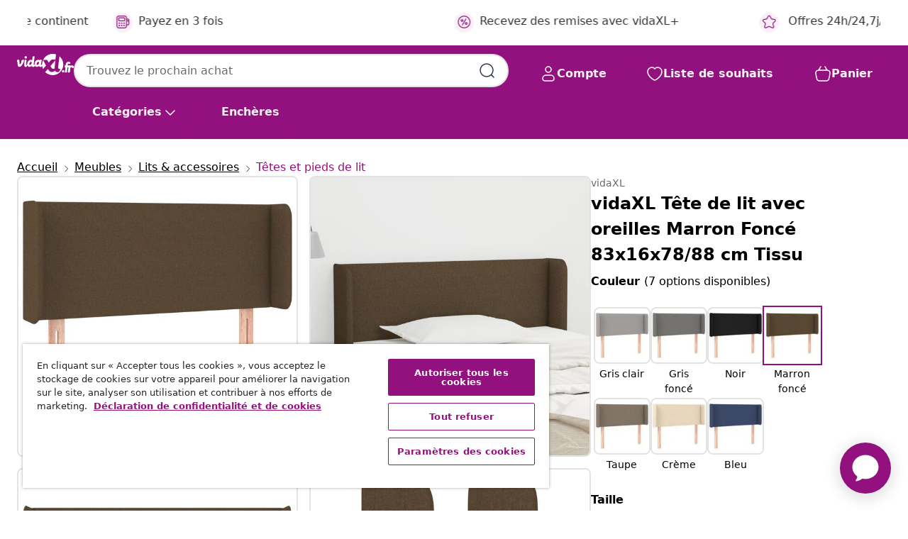

--- FILE ---
content_type: text/javascript
request_url: https://static.ada.support/chat-assets/chat.language-fr.ddd9263722717ecd289d.chunk.js
body_size: 5563
content:
(self.webpackChunkchat=self.webpackChunkchat||[]).push([[5790],{13218:function(e,a,s){"use strict";s.r(a),s.d(a,{locale:function(){return t}}),s(813);const t={addOns:{calendar:{sameDay:"[Aujourd’hui à] LT",nextDay:"[Demain à] LT",nextWeek:"dddd [à] LT",lastDay:"[Hier à] LT",lastWeek:"dddd [dernier à] LT",sameElse:"L h:mm A"}},translations:{ada:"Ada",default_title:"Parlez",EXTERNAL_LINK:null,main_title:"Parlez avec <%= client_name %>",PRIVACY_POLICY:"Confidentialité",SETTINGS:"Paramètres",MORE_OPTIONS:"Plus d’options",alt_text_close_info:"Fermer la page d’informations",alt_text_link_from_client_name:"Lien de <%= client_name %>",CLOSE:"Fermer",CONFIRM:"Confirmer",YOU_SELECTED:"Vous avez sélectionné:\n<%= selected %>",YES:"Oui",NO:"Non",SUBMIT:"Envoyer",CANCEL:"Annuler",RETURN_TO_CHAT:"Revenir à la discussion",SEND:"Envoyer",YOU_RATED_CHAT_AS_:"Vous avez évalué ce chat à <%= label %>",CSAT_TERRIBLE:"Terrible",CSAT_BAD:"Mauvais",CSAT_OKAY:"OK",CSAT_GOOD:"Bien",CSAT_EXCELLENT:"Excellent",FEEDBACK_SUBMITTED:"Commentaires envoyés",ASK_ME_SOMETHING:"Tapez un message...",CLEAR_MESSAGE:"supprimer le message",SEND_MESSAGE:"Envoyer un message",send_message_disabled:"Envoyer un message (désactivé)",MAX_CHARACTER_COUNT:"Un maximum de <%= maxCharCount %> caractères est autorisé",MESSAGE_FROM:"Message de <%= name %>",UNKNOWN_MESSAGE_TYPE:"Nouveau message",YOU:"Vous",close:"Fermer",AVATAR:"<%= client_name %> avatar",RATE_YOUR_CHAT:"Évaluez votre chat",SEND_SECRET:"Envoyer un secret",MESSAGE_INPUT_PLACEHOLDER:"Message…",START_NEW_CHAT:"Démarrer un nouveau chat",SUGGESTIONS:"Suggestions",POWERED_BY:"Propulsé par",POWERED_BY_GEN:"Agent d'intelligence artificielle alimenté par",MESSAGE_TOO_LONG:"Oups, ce message est trop long",ADA_WEBSITE_LABEL:"Site internet d'Ada",DONATED_BY:"Offert par",LANGUAGE_CHANGED:"Langue modifiée",CHAT_SERVICE_RESTORED:"Service de chat rétabli",CHANGE_SETTINGS:"Modifier les paramètres",PLEASE_SIGN_IN:"Connecter s’il vous plaît",THIS_CHAT_APP_REQUIRES_YOU_TO_AUTHENTICATE:"Cette application de chate exige que vous vous authentifiez.",CONTINUE_TO_SIGN_IN:"Poursuivre l'identification",SATISFACTION_RATING:"Indice de satisfaction",WHAT_WENT_WRONG:"Qu’est-ce qui a mal tourné",WHAT_WENT_WELL:"Qu’est-ce qui s’est bien passé",ADDITIONAL_FEEDBACK:"Autres commentaires",SHOW_MORE:"Afficher plus",SHOW_LESS:"Afficher moins",DEFAULT_ERROR:"ERREUR_PAR_DÉFAUT",THIS_BOT_HAS_BEEN_DISABLED_:"Ce bot a été désactivé.",TRIAL_MODE:"Mode d'essai",UPLOAD_FILES:"Télécharger des fichiers",DROP_FILE:"Déposez le fichier ici pour l’envoyer",ATTACH_FILE:"Joindre fichier",UNSUPPORTED_FILE:"Ce type de fichier n’est pas pris en charge. Choisissez une autre extension de fichier et réessayez.",MAX_FILE_SIZE:"Votre fichier ne peut pas dépasser <%= maxFileSizeInMB %> Mo. Veuillez sélectionner un autre fichier et réessayez.",TECHNICAL_ISSUES:"Votre fichier n’a pas pu être téléchargé en raison de problèmes techniques. Veuillez réessayer.",BROWSER_UNSUPPORTED:"Votre navigateur ne prévoit pas le transfert de fichier. Veuillez réessayer dans un autre navigateur.",RECIPIENT_UNSUPPORTED:"Désolés, le destinataire n’accepte pas le transfert de fichier.",MULTIPLE_FILES:"Votre fichier n’a pas pu être téléchargé en raison de problèmes techniques. Veuillez réessayer.",FAILED_TO_SEND:"Échec de l’envoi. Tapez pour réessayer.",UPLOAD_FAILED:"Échec téléchargement",TEXT_TOO_LONG:"Cela dépasse la limite de caractères",CHOOSE_AN_OPTION:"Choisis une option",SAVE:"enregistrer",TERMS:"Conditions d'utilisation",LANGUAGE:"Langue",PLAY_SOUND_FOR_INCOMING_MESSAGES:"Émettre un son à chaque message entrant",SOMETHING_WENT_WRONG:"Oups, il y a un problème","TEST SETTINGS":"Paramètres du test","CHAT TRANSCRIPT":"Retranscription de la conversation",EMAIL_PLACEHOLDER:"Email",EMAIL_SEND:"Envoyer",EMAIL_SENT:"Envoyé",DOWNLOAD:"Télécharger la transcription",EMAIL_INVALID:"Saisir une adresse email valide ex. user@example.com",NOTIFICATIONS:"Notifications",TOGGLE_LOCAL_NOTIFICATIONS:"Activer les notifications du navigateur",NOTIFICATIONS_ENABLE:"Activer",NOTIFICATIONS_ENABLED:"Notifications activées",NOTIFICATIONS_DISABLED:"Notifications désactivées",BROWSER_SETTINGS:"Ce réglage peut être modifié dans les paramètres de votre navigateur",ENTER_TEXT:"Saisir texte",FEEDBACK_SUBMITTED_SUCCESS:"Commentaires bien reçus !",THANK_YOU_MESSAGE:"Nous vous remercions d’avoir pris le temps de nous faire part de vos commentaires.",RATING:"Évaluation",RESOLUTION:"Résolution",COMMENTS:"Commentaires",SIGNED_IN:"Vous êtes maintenant connecté",LIVE_CHAT_DISCONNECTED:"Chat en direct terminé",CHATTER_IDLE_TIME_OUT:"Vous avez été inactif pendant trop longtemps et la conversation a dû être clôturée",SIGNED_OUT:"Vous êtes maintenant déconnecté",CHATTER_TIMED_OUT:"La conversation est terminée",CHATTER_ABOUT_TO_TIME_OUT_HEADER:"Vous êtes toujours là ?",CHATTER_ABOUT_TO_TIME_OUT_BODY:"Veuillez répondre pour rester en contact avec l’agent",AGENT_FILE_REQUEST:"<%= agent_name %> demande un fichier",AGENT_FILE_REQUEST_CANCELLED:"<%= agent_name %>a annulé la demande de fichier",AGENT_FILE_TRANSFER_SUCCESS:"Fichier bien envoyé",AGENT_FILE_TRANSFER_FAILURE:"Non envoyé",YOU_ENDED_CHAT:"Vous avez terminé le chat",CHAT_TIMEOUT:"Cette conversation est terminée pour cause d'inactivité",CHATTER_SECRET_SENT:"Vous avez envoyé un message secret",MESSAGES_ARE_LOADING:"Les messages sont en cours de chargement ...",COULD_NOT_LOAD_MESSAGES:"Impossible de charger les messages",CHAT_WIDGET:"Widget  Tchat",BACK:"Retour",FORWARD:"Avancer",ENABLE_NOTIFICATIONS:"Activer les notifications",CLOSE_IMAGE:"Fermer image",OPEN_IMAGE:null,AGENT_CONNECTED:"Agent connecté",AGENT_ARRIVAL:"Vous êtes en train de discuter avec <%= agent_name %>",AGENT_DEPART:"<%= agent_name %> a quitté le chat",AGENT_SNOOZED:"<%= agent_name %> is currently idle",LIVE_CHAT_END:"Conversation terminée",AGENT_FILE_REQUEST_SUCCESS:"Fichier bien envoyé",AGENT_FILE_REQUEST_FAILURE:"Non envoyé",QUICK_REPLIES:"Réponses rapides: <%= actions %>",ACCESS_KEY_HINTS:"Modifier+<%= key %>",CANCEL_BUTTON:"Annuler",RETRY_BUTTON:"Réessayez.",STATUS_PENDING:"En attente",STATUS_SCHEDULED:"Programmé",STATUS_RESCHEDULED:"Reprogrammé",STATUS_CANCELLED:"Annulé",STATUS_BOOKING_FAILED:"Réservation échouée",STATUS_CANCELLATION_FAILED:"Annulation échouée",STATUS_CANCELLATION_PENDING:"Annulation en attente",SEE_OPTIONS:"Voir les options",SHOW_OPTIONS:"Afficher les options",SIGN_IN:"Se connecter",SIGN_IN_NEW_WINDOW:"Se connecter dans une nouvelle fenêtre",MESSAGE_DELIVERY_FAIL:"Échec d’envoi du message. Cliquer pour réessayer.",PLAY:"regardez la vidéo",PAUSE:"pause vidéo",VIDEO_FROM_CLIENT_NAME:"Vidéo de <%= client_name %>",LOADING_VIDEO:"Chargement de la vidéo",MARK_AS_HELPFUL:"Marquer comme utile",MARK_AS_UNHELPFUL:"Marquer comme inutile","WAS_THIS_HELPFUL?":"Est-ce que cela a été utile?",TODAY:"Aujourd’hui",YESTERDAY:"Hier",CHAT_MESSAGES_LABEL:"Messages de la conversation",CLEAR_BOT_AND_LOAD_MESSAGE:"Effacer le robot de test et afficher le premier message",OPEN_TEST_BOT_IN_NEW_WINDOW:"Ouvrir le robot de test dans une nouvelle fenêtre",CONNECTING_AGENT:"En attente d’un agent",QUEUE_TIME:"Il y a environ <%= amount %> min(s) d’attente. ",QUEUE_POSITION_SINGULAR:"Il y a <%= amount %> personne devant vous.",QUEUE_POSITION_PLURAL:"Il y a <%= amount %> personnes devant vous.",QUEUE_GENERIC:"L’un de nos agents vous répondra dès que possible.",CONNECTED_AGENT:"Connecté avec un agent!",BOT_UNAVAILABLE:"Le bot sera à nouveau disponible après votre tchat.",DISMISS:"Rejeter",DEFAULT_PARTIAL_OUTAGE_MESSAGE:"Les messages mettent plus de temps que d'habitude à arriver. Veuillez patienter... ",DEFAULT_OUTAGE_MESSAGE:"Nous nous efforçons de corriger les problèmes techniques de la discussion le plus vite possible. Veuillez revenir dans quelques minutes pour en savoir plus.",RETRY_CONNECTION:"Réessayer la connexion",SECRET_MESSAGE_INFO:"Envoyer un message secret qui ne sera pas enregistré dans la transcription du chat",SECRET_MESSAGE_PLACEHOLDER:"par exemple carte de crédit, mot de passe, numéro de sécurité sociale, etc.",CHANGE_LANGUAGE:"Modifier la langue",NOTIFICATIONS_TOOLTIP_TEXT:"Ce réglage peut être modifié dans les paramètres de votre navigateur",MUTE_SOUND:"Désactiver le son",UNMUTE_SOUND:"Activer le son",EMAIL_TRANSCRIPT:"Transcription par e-mail",TRANSCRIPT_SENT:"Transcription envoyée",EMAIL_LABEL:"Email",INCLUDE_ALL_HIDDEN_ANSWERS_IN_TESTING:"Inclure toutes les réponses cachées dans les tests",DONE:"Terminé",NETWORK_OFFLINE:"Votre réseau semble être en mode hors ligne. Veuillez vérifier votre connexion et réessayer.",NETWORK_ONLINE:"Vous êtes de nouveau en ligne !",SWITCH_BOT:"Basculer vers <%= client_name %>",ACTIVE_BOT:"Parler avec <%= client_name %>",UNAVAILABLE_BOT:"<%= client_name %> est en attente",END_CHAT_ACTION_LABEL:"Terminer le chat",MINIMIZE_CHAT_ACTION_LABEL:"Réduire la conversation",END_CHAT_DIALOG_MESSAGE:"Vous êtes sûr de vouloir terminer le chat?",MESSAGE_IN_LIVE_CHAT_QUEUE:"Vous êtes sûr de vouloir terminer le chat ? Vous ne serez plus en liste d’attente.",MESSAGE_IN_LIVE_CHAT:"Vous êtes sûr de vouloir terminer le chat avec l’agent?",AGENT_ARRIVE:"<%= agent_name %> a rejoint la conversation",AGENT_LEAVE:"<%= agent_name %> a quitté la conversation",NEW_AGENT_MESSAGE:"Nouveau message de <%= agent_name %>",CHATTER_WEBSOCKET_DISCONNECT:"Le chatteur a des problèmes de réseau, il peut y avoir un retard dans la réception du message","THANKS!":"Merci!",SKIP_AND_CLOSE:"Passer et fermer",ADD_ADDITIONAL_FEEDBACK:"Ajouter d’autres commentaires",SURVEY_EXPIRED:"Enquête expirée","PAGE_DOESNT_EXIST.":"Cette page n'existe plus.","THANKS_FOR_FEEDBACK.":"Merci de donner votre avis!",WAITING_FOR_AN_AGENT:"En attente d’un agent",RETRY_DIALOG_LABEL:"Vous êtes déconnecté de l'agent",RETRY_OPTION_LABEL:"Réessayer",RETRY_DIALOG_MESSAGE:"Voulez-vous réessayer ?",END_LIVE_CHAT_WITH_NETWORK_DISRUPTION_MESSAGE:"Nous n'avons pas pu terminer votre discussion car vous êtes hors ligne. Veuillez réessayer une fois que vous serez reconnecté(e).",SKIP_CAPTURE:"Ignorer",PHONE_VALIDATION_MESSAGE:"Veuillez saisir un numéro de téléphone valide",DIGITS_VALIDATION_MESSAGE:"Veuillez réessayer avec uniquement des chiffres",EMAIL_VALIDATION_MESSAGE:"Veuillez saisir une adresse e-mail valide",SOUND_ENABLED:"Son activé",SOUND_DISABLED:"Son désactivé",TURN_ON_DEVICE_NOTIFICATIONS:"Activer les notifications sur l'appareil",TURN_OFF_DEVICE_NOTIFICATIONS:"Désactiver les notifications sur l'appareil",DEVICE_NOTIFICATIONS_ENABLED:"Notifications sur l'appareil activées",DEVICE_NOTIFICATIONS_DISABLED:"Notifications sur l'appareil désactivées",GET_NOTIFIED_BY_SMS:"Recevoir des notifications par SMS",TURN_ON_SMS_NOTIFICATIONS:"Activer les notifications par SMS",TURN_OFF_SMS_NOTIFICATIONS:"Désactiver les notifications par SMS",SMS_NOTIFICATIONS_ENABLED:"Notifications par SMS activées",SMS_NOTIFICATIONS_DISABLED:"Notifications par SMS désactivées",NO_THANKS:"Non merci",PHONE_NUMBER:"Numéro de téléphone",NOTIFICATION_PROMPT_BLURB_WEB:"Recevoir des notifications pour les réponses à cette discussion, même après avoir quitté ce site",NOTIFICATION_PROMPT_BLURB_APP:"Recevoir des notifications pour les réponses à cette discussion, même après avoir fermé cette appli",TURN_ON_NOTIFICATIONS_DEVICE_SETTINGS:"Activez les notifications dans les paramètres de votre appareil",TURN_ON_NOTIFICATIONS_BROWSER_SETTINGS:"Activez les notifications dans les paramètres de votre navigateur",CHATTER_TIME_OUT_IMMINENT_BODY:"Si vous ne vous manifestez pas au cours de la prochaine minute, votre chat sera déconnecté",CONNECTING:"Connexion...",TRYING_TO_CONNECT_YOU_WITH_AN_AGENT:"Nous essayons de vous mettre en relation avec un agent",STILL_TRYING_AGENT_CONNECTION:"Nous essayons toujours de vous mettre en relation avec un agent...",AGENT_CONNECTION_IS_TAKING_LONGER_THAN_USUAL:"La connexion prend plus de temps que d'ordinaire, veuillez vérifier les paramètres de votre réseau.",UNABLE_TO_CONNECT:"Connexion impossible",AGENT_CONNECTION_FAILED:"La connexion a échoué. Veuillez vérifier votre réseau et réessayer.",CANCEL_AND_TRY_AGAIN_LATER:"Annuler et réessayer plus tard",CANCELLING:"Annulation...",LOADING_THINKING:"Réflexion en cours…",LOADING_ANALYZING:"Analyse en cours...",LOADING_GENERATING_RESPONSE:"Génération de réponse…",QUEUE_CAP_EXCEEDED:"Notre équipe assiste actuellement d'autres clients et votre chat ne peut pas être ajouté à la file d'attente pour le moment. Veuillez réessayer sous peu.",CES_VERY_DIFFICULT:"Très difficile",CES_DIFFICULT:"Difficile",CES_SOMEWHAT_DIFFICULT:"Plutôt difficile",CES_OKAY:"Correct",CES_SOMEWHAT_EASY:"Plutôt facile",CES_EASY:"Facile",CES_VERY_EASY:"Très facile",NPS_NOT_AT_ALL_LIKELY:"Pas du tout probable",NPS_VERY_UNLIKELY:"Très improbable",NPS_UNLIKELY:"Improbable",NPS_SOMEWHAT_UNLIKELY:"Plutôt improbable",NPS_NEUTRAL:"Neutre",NPS_SOMEWHAT_LIKELY:"Plutôt probable",NPS_LIKELY:"Probable",NPS_VERY_LIKELY:"Très probable",NPS_EXTREMELY_LIKELY:"Extrêmement probable",NPS_DEFINITELY_WOULD_RECOMMEND:"Recommanderais définitivement"},locale:"fr"}},813:function(e,a,s){e.exports=function(e){"use strict";e=e&&e.hasOwnProperty("default")?e.default:e;var a={name:"fr",weekdays:"dimanche_lundi_mardi_mercredi_jeudi_vendredi_samedi".split("_"),weekdaysShort:"dim._lun._mar._mer._jeu._ven._sam.".split("_"),weekdaysMin:"di_lu_ma_me_je_ve_sa".split("_"),months:"janvier_février_mars_avril_mai_juin_juillet_août_septembre_octobre_novembre_décembre".split("_"),monthsShort:"janv._févr._mars_avr._mai_juin_juil._août_sept._oct._nov._déc.".split("_"),weekStart:1,yearStart:4,formats:{LT:"HH:mm",LTS:"HH:mm:ss",L:"DD/MM/YYYY",LL:"D MMMM YYYY",LLL:"D MMMM YYYY HH:mm",LLLL:"dddd D MMMM YYYY HH:mm"},relativeTime:{future:"dans %s",past:"il y a %s",s:"quelques secondes",m:"une minute",mm:"%d minutes",h:"une heure",hh:"%d heures",d:"un jour",dd:"%d jours",M:"un mois",MM:"%d mois",y:"un an",yy:"%d ans"},ordinal:function(e){return e+(1===e?"er":"")}};return e.locale(a,null,!0),a}(s(74353))}}]);

--- FILE ---
content_type: text/javascript; charset=utf-8
request_url: https://p.cquotient.com/pebble?tla=bfns-vidaxl-fr&activityType=viewProduct&callback=CQuotient._act_callback0&cookieId=ef5wRJWurID2nsabdu1fmGBec4&userId=&emailId=&product=id%3A%3AM3015810%7C%7Csku%3A%3A8720287263296%7C%7Ctype%3A%3A%7C%7Calt_id%3A%3A&realm=BFNS&siteId=vidaxl-fr&instanceType=prd&locale=fr_FR&referrer=&currentLocation=https%3A%2F%2Fwww.vidaxl.fr%2Fe%2Fvidaxl-tete-de-lit-avec-oreilles-marron-fonce-83x16x7888-cm-tissu%2F8720287263296.html&ls=true&_=1768693207749&v=v3.1.3&fbPixelId=342573886446976&json=%7B%22cookieId%22%3A%22ef5wRJWurID2nsabdu1fmGBec4%22%2C%22userId%22%3A%22%22%2C%22emailId%22%3A%22%22%2C%22product%22%3A%7B%22id%22%3A%22M3015810%22%2C%22sku%22%3A%228720287263296%22%2C%22type%22%3A%22%22%2C%22alt_id%22%3A%22%22%7D%2C%22realm%22%3A%22BFNS%22%2C%22siteId%22%3A%22vidaxl-fr%22%2C%22instanceType%22%3A%22prd%22%2C%22locale%22%3A%22fr_FR%22%2C%22referrer%22%3A%22%22%2C%22currentLocation%22%3A%22https%3A%2F%2Fwww.vidaxl.fr%2Fe%2Fvidaxl-tete-de-lit-avec-oreilles-marron-fonce-83x16x7888-cm-tissu%2F8720287263296.html%22%2C%22ls%22%3Atrue%2C%22_%22%3A1768693207749%2C%22v%22%3A%22v3.1.3%22%2C%22fbPixelId%22%3A%22342573886446976%22%7D
body_size: 403
content:
/**/ typeof CQuotient._act_callback0 === 'function' && CQuotient._act_callback0([{"k":"__cq_uuid","v":"ef5wRJWurID2nsabdu1fmGBec4","m":34128000},{"k":"__cq_bc","v":"%7B%22bfns-vidaxl-fr%22%3A%5B%7B%22id%22%3A%22M3015810%22%2C%22sku%22%3A%228720287263296%22%7D%5D%7D","m":2592000},{"k":"__cq_seg","v":"0~0.00!1~0.00!2~0.00!3~0.00!4~0.00!5~0.00!6~0.00!7~0.00!8~0.00!9~0.00","m":2592000}]);

--- FILE ---
content_type: text/javascript; charset=utf-8
request_url: https://e.cquotient.com/recs/bfns-vidaxl-fr/PDP-Slot-One-B?callback=CQuotient._callback3&_=1768693207808&_device=mac&userId=&cookieId=ef5wRJWurID2nsabdu1fmGBec4&emailId=&anchors=id%3A%3AM3015810%7C%7Csku%3A%3A8720287263296%7C%7Ctype%3A%3A%7C%7Calt_id%3A%3A&slotId=pdp-recommendations-slot-3&slotConfigId=PDP-Slot-Three-C&slotConfigTemplate=slots%2Frecommendation%2FeinsteinBorderedCarousel.isml&ccver=1.03&realm=BFNS&siteId=vidaxl-fr&instanceType=prd&v=v3.1.3&json=%7B%22userId%22%3A%22%22%2C%22cookieId%22%3A%22ef5wRJWurID2nsabdu1fmGBec4%22%2C%22emailId%22%3A%22%22%2C%22anchors%22%3A%5B%7B%22id%22%3A%22M3015810%22%2C%22sku%22%3A%228720287263296%22%2C%22type%22%3A%22%22%2C%22alt_id%22%3A%22%22%7D%5D%2C%22slotId%22%3A%22pdp-recommendations-slot-3%22%2C%22slotConfigId%22%3A%22PDP-Slot-Three-C%22%2C%22slotConfigTemplate%22%3A%22slots%2Frecommendation%2FeinsteinBorderedCarousel.isml%22%2C%22ccver%22%3A%221.03%22%2C%22realm%22%3A%22BFNS%22%2C%22siteId%22%3A%22vidaxl-fr%22%2C%22instanceType%22%3A%22prd%22%2C%22v%22%3A%22v3.1.3%22%7D
body_size: 522
content:
/**/ typeof CQuotient._callback3 === 'function' && CQuotient._callback3({"PDP-Slot-One-B":{"displayMessage":"PDP-Slot-One-B","recs":[{"id":"8720287160038","product_name":"vidaXL Matelas de lit à ressorts ensachés fermeté moyenne Noir 140x200x20 cm Velours","image_url":"https://www.vidaxl.fr/dw/image/v2/BFNS_PRD/on/demandware.static/-/Sites-vidaxl-catalog-master-sku/default/dw7aab1045/hi-res/436/6433/2696/347688/image_2_347688.jpg","product_url":"https://www.vidaxl.fr/e/vidaxl-matelas-de-lit-a-ressorts-ensaches-fermete-moyenne-gris-fonce-80x200x20-cm/8720287160038.html"}],"recoUUID":"03b70ec6-776d-4d89-b498-f07e75952d8f"}});

--- FILE ---
content_type: text/javascript; charset=utf-8
request_url: https://e.cquotient.com/recs/bfns-vidaxl-fr/Recently_Viewed_All_Pages?callback=CQuotient._callback2&_=1768693207771&_device=mac&userId=&cookieId=ef5wRJWurID2nsabdu1fmGBec4&emailId=&anchors=id%3A%3AM3015810%7C%7Csku%3A%3A8720287263296%7C%7Ctype%3A%3A%7C%7Calt_id%3A%3A&slotId=pdp-recommendations-slot-2&slotConfigId=PDP-recently%20viewed%20(starting%20point)&slotConfigTemplate=slots%2Frecommendation%2FeinsteinProgressCarousel.isml&ccver=1.03&realm=BFNS&siteId=vidaxl-fr&instanceType=prd&v=v3.1.3&json=%7B%22userId%22%3A%22%22%2C%22cookieId%22%3A%22ef5wRJWurID2nsabdu1fmGBec4%22%2C%22emailId%22%3A%22%22%2C%22anchors%22%3A%5B%7B%22id%22%3A%22M3015810%22%2C%22sku%22%3A%228720287263296%22%2C%22type%22%3A%22%22%2C%22alt_id%22%3A%22%22%7D%5D%2C%22slotId%22%3A%22pdp-recommendations-slot-2%22%2C%22slotConfigId%22%3A%22PDP-recently%20viewed%20(starting%20point)%22%2C%22slotConfigTemplate%22%3A%22slots%2Frecommendation%2FeinsteinProgressCarousel.isml%22%2C%22ccver%22%3A%221.03%22%2C%22realm%22%3A%22BFNS%22%2C%22siteId%22%3A%22vidaxl-fr%22%2C%22instanceType%22%3A%22prd%22%2C%22v%22%3A%22v3.1.3%22%7D
body_size: 97
content:
/**/ typeof CQuotient._callback2 === 'function' && CQuotient._callback2({"Recently_Viewed_All_Pages":{"displayMessage":"Recently_Viewed_All_Pages","recs":[],"recoUUID":"fcff3e2d-ecf0-40d7-9f89-6396e5880c7d"}});

--- FILE ---
content_type: text/javascript; charset=utf-8
request_url: https://e.cquotient.com/recs/bfns-vidaxl-fr/PDP-Slot-Three-B?callback=CQuotient._callback1&_=1768693207768&_device=mac&userId=&cookieId=ef5wRJWurID2nsabdu1fmGBec4&emailId=&anchors=id%3A%3AM3015810%7C%7Csku%3A%3A8720287263296%7C%7Ctype%3A%3A%7C%7Calt_id%3A%3A&slotId=pdp-recommendations-slot-1&slotConfigId=PDP-Slot-One-C&slotConfigTemplate=slots%2Frecommendation%2FeinsteinBackgroundCarousel.isml&ccver=1.03&realm=BFNS&siteId=vidaxl-fr&instanceType=prd&v=v3.1.3&json=%7B%22userId%22%3A%22%22%2C%22cookieId%22%3A%22ef5wRJWurID2nsabdu1fmGBec4%22%2C%22emailId%22%3A%22%22%2C%22anchors%22%3A%5B%7B%22id%22%3A%22M3015810%22%2C%22sku%22%3A%228720287263296%22%2C%22type%22%3A%22%22%2C%22alt_id%22%3A%22%22%7D%5D%2C%22slotId%22%3A%22pdp-recommendations-slot-1%22%2C%22slotConfigId%22%3A%22PDP-Slot-One-C%22%2C%22slotConfigTemplate%22%3A%22slots%2Frecommendation%2FeinsteinBackgroundCarousel.isml%22%2C%22ccver%22%3A%221.03%22%2C%22realm%22%3A%22BFNS%22%2C%22siteId%22%3A%22vidaxl-fr%22%2C%22instanceType%22%3A%22prd%22%2C%22v%22%3A%22v3.1.3%22%7D
body_size: 81
content:
/**/ typeof CQuotient._callback1 === 'function' && CQuotient._callback1({"PDP-Slot-Three-B":{"displayMessage":"PDP-Slot-Three-B","recs":[],"recoUUID":"3f3478f7-6910-4688-b0ac-fe0bd0edfd4d"}});